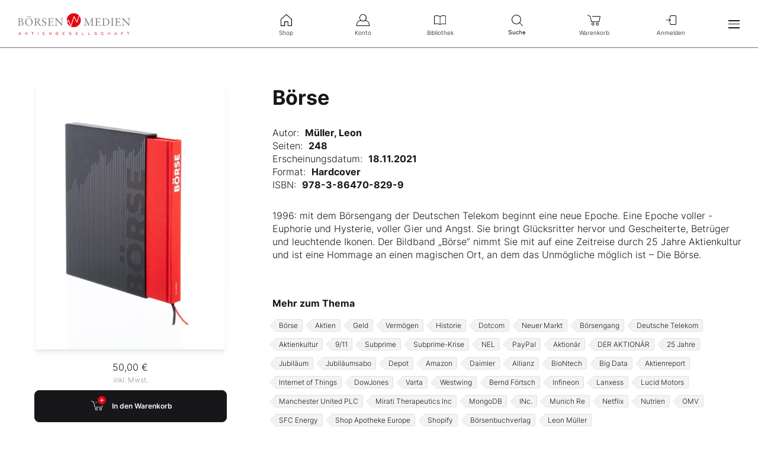

--- FILE ---
content_type: text/html; charset=utf-8
request_url: https://www.boersenmedien.de/produkt/buch/boerse-2267.html
body_size: 10496
content:
<!DOCTYPE html>
<html lang="de">
<head>
    <link rel="dns-prefetch" href="//cdn.boersenmedien.com">
    <link rel="dns-prefetch" href="//images.boersenmedien.com">
    <link rel="preconnect" href="//cdn.boersenmedien.com">
    <link rel="preconnect" href="//images.boersenmedien.com">

    <meta charset="utf-8">
    <meta name="viewport" content="width=device-width, initial-scale=1.0, maximum-scale=1">
        <title>
            B&#xF6;rse - Börsenmedien AG
        </title>
    <meta name="robots" content="index, follow, noodp">
        <meta name="keywords" content="B&#xF6;rse, Aktien, Geld, Verm&#xF6;gen, Historie, Dotcom, Neuer Markt, B&#xF6;rsengang, Deutsche Telekom, Aktienkultur, 9/11, Subprime, Subprime-Krise, NEL, PayPal, Aktion&#xE4;r, DER AKTION&#xC4;R, 25 Jahre, Jubil&#xE4;um, Jubil&#xE4;umsabo, Depot, Amazon, Daimler, Allianz, BioNtech, Big Data, Aktienreport, Internet of Things, DowJones, Varta, Westwing, Bernd F&#xF6;rtsch, Infineon, Lanxess, Lucid Motors, Manchester United PLC, Mirati Therapeutics Inc, MongoDB, INc., Munich Re, Netflix, Nutrien, OMV, SFC Energy, Shop Apotheke Europe, Shopify, B&#xF6;rsenbuchverlag, Leon M&#xFC;ller">
    
    <meta property="og:title" content="B&#xF6;rse">
    <meta property="og:description" content="“B&#xF6;rse” von Müller, Leon. Jetzt kaufen!">
    <meta property="og:image" content="https://images.boersenmedien.com/images/caa69769-f024-4306-a368-7bde1af47ca5.jpg">
    <meta property="og:type" content="website">
    <meta name="twitter:title" content="B&#xF6;rse">
    <meta name="twitter:description" content="“B&#xF6;rse” von Müller, Leon. Jetzt kaufen!">
    <meta name="twitter:image" content="https://images.boersenmedien.com/images/caa69769-f024-4306-a368-7bde1af47ca5.jpg">
    <meta name="twitter:card" content="summary_large_image">

    
    <link rel="apple-touch-icon" sizes="180x180" href="/apple-touch-icon.png">
    <link rel="icon" type="image/png" sizes="32x32" href="/favicon-32x32.png">
    <link rel="icon" type="image/png" sizes="16x16" href="/favicon-16x16.png">
    <link rel="manifest" href="/site.webmanifest">
    <link rel="mask-icon" href="/safari-pinned-tab.svg" color="#5bbad5">
    <meta name="msapplication-TileColor" content="#ffffff">
    <meta name="theme-color" content="#ffffff">
    
    
        <link rel="stylesheet" href="/css/site.min.css?v=l5xsinMaZOCVTvELDQU9KSkXJ_orNNZp7qovlhbJMxs">
    
</head>
<body>
    <header id="page-header">
        <div id="header-brand">
            <div class="navbar-brand">
                <div class="navbar-item">
                        <a href="/">
                            <img src="https://images.boersenmedien.com/images/c5d7372a-c271-40bd-aec3-d623f92fea4d.svg" alt="Börsenmedien AG">
                        </a>
                </div>
            </div>
                <a class="menu-item" role="menuitem" href="/Account/Login"><i class="icon icon-signin" aria-hidden="true"></i>Anmelden</a>
            <button class="hamburger" aria-haspopup="true" aria-expanded="false" aria-controls="header-main-nav" aria-label="Hauptmenü öffnen/schließen" type="button"><span></span><span></span><span></span></button>
        </div>   
        <nav role="menu" id="header-quick-nav" aria-label="Schnellnavigation">
            <ul>
                <li role="none">
                    <a role="menuitem" href="/"><i class="icon icon-shop" aria-hidden="true"></i>Shop</a>
                </li>
                <li role="none">
                    <a role="menuitem" href="https://konto.boersenmedien.com/" rel="noopener"><i class="icon icon-account" aria-hidden="true"></i>Konto</a>
                </li>
                <li role="none">
                    <a role="menuitem" href="https://konto.boersenmedien.com//produkte/bibliothek" rel="noopener"><i class="icon icon-library" aria-hidden="true"></i>Bibliothek</a>
                </li>
                <li role="none">
                    <button class="open-search" role="menuitem" aria-expanded="false" aria-controls="header-search" aria-label="Suche öffnen/schließen"><i class="icon icon-search" aria-hidden="true"></i>Suche</button>
                </li>
                <li role="none">
                        <a role="menuitem" href="/warenkorb"><i class="icon icon-cart-empty" aria-hidden="true"></i>
                            Warenkorb</a>
                </li>
                <li role="none" class="quick-nav-login">
                        <a class="menu-item" role="menuitem" href="/Account/Login"><i class="icon icon-signin" aria-hidden="true"></i>Anmelden</a>
                </li>
            </ul>
        </nav>
        <nav id="header-main-nav" class="navbar-menu" aria-label="Seitennavigation">
            <ul role="menu">
                <li role="none">
                    <div class="h-big"><a role="menuitem" href="/">Shop</a></div>
                </li>
                <li role="none">
                    <a class="menu-item" role="menuitem" href="/magazine"><i class="icon icon-magazine icon-grey" aria-hidden="true"></i>Magazine</a>
                </li>
                <li role="none">
                    <a class="menu-item" role="menuitem" href="/boersenbriefe"><i class="icon icon-newsletterservice icon-grey" aria-hidden="true"></i>Börsenbriefe</a>
                </li>
                <li role="none">
                    <a class="menu-item" role="menuitem" href="/aktienreports"><i class="icon icon-stockreport icon-grey" aria-hidden="true"></i>Aktien-Reports</a>
                </li>
                <li role="none">
                    <a class="menu-item" role="menuitem" href="/buecher"><i class="icon icon-book icon-grey" aria-hidden="true"></i>Bücher</a>
                </li>
                <li role="none">
                    <a class="menu-item" role="menuitem" href="/hebeltrader"><i class="icon icon-omega icon-grey" aria-hidden="true"></i>HEBELTRADER</a>
                </li>
                <li role="none">
                    <a class="menu-item" role="menuitem" href="/merchandise"><i class="icon icon-merchandise icon-grey" aria-hidden="true"></i>Merchandise</a>
                </li>
                <li role="none">
                    <a class="menu-item" role="menuitem" href="/gutscheine"><i class="icon icon-voucher icon-grey" aria-hidden="true"></i>Gutscheine</a>
                </li>
                <li role="none">
                    <hr>
                </li>
                <li role="none">
                    <div class="h-big"><a role="menuitem" href="https://konto.boersenmedien.com/">Konto</a></div>
                </li>
                <li role="none">
                    <a class="menu-item" role="menuitem" href="https://konto.boersenmedien.com//produkte/abonnements"><i class="icon icon-subscription icon-grey" aria-hidden="true"></i>Abonnements</a>
                </li>
                <li role="none">
                    <a class="menu-item" role="menuitem" href="https://konto.boersenmedien.com//produkte/bibliothek"><i class="icon icon-singlepurchase icon-grey" aria-hidden="true"></i>Einzelkäufe</a>
                </li>
                <li role="none">
                    <a class="menu-item" role="menuitem" href="https://konto.boersenmedien.com//produkte/benachrichtigungen"><i class="icon icon-notification icon-grey" aria-hidden="true"></i>Benachrichtigungen</a>
                </li>
                <li role="none">
                    <a class="menu-item" role="menuitem" href="https://konto.boersenmedien.com//konto"><i class="icon icon-accountinformation icon-grey" aria-hidden="true"></i>Kontoinformationen</a>
                </li>
                <li role="none">
                    <a class="menu-item" role="menuitem" href="https://konto.boersenmedien.com//konto/rechnungen"><i class="icon icon-invoice icon-grey" aria-hidden="true"></i>Rechnungen</a>
                </li>
                <li role="none">
                    <a class="menu-item" role="menuitem" href="https://konto.boersenmedien.com//konto/passwort"><i class="icon icon-password icon-grey" aria-hidden="true"></i>Passwort ändern</a>
                </li>
                <li role="none">
                    <hr>
                </li>
                    <li role="none">
                        <a class="menu-item" role="menuitem" href="/Account/Login"><i class="icon icon-signin icon-grey" aria-hidden="true"></i>Anmelden</a>
                    </li>
                <li role="none">
                    <hr>
                </li>
                <li role="none">
                    <div class="h-small">Kundenservice</div>
                </li>
                <li role="none">
                    <a class="menu-item" role="menuitem" href="/faq.html"><i class="icon icon-comment icon-grey" aria-hidden="true"></i>FAQ</a>
                </li>
                <li role="none">
                    <a class="menu-item" role="menuitem" href="/Support/kontakt"><i class="icon icon-contact icon-grey" aria-hidden="true"></i>Kontakt</a>
                </li>
                <li role="none">
                    <a class="menu-item" role="menuitem" href="tel:+4992219051110"><i class="icon icon-phone icon-grey" aria-hidden="true"></i>+49 9221 9051 - 110</a>
                </li>
                <li role="none">
                    <hr>
                </li>
                <li role="none">
                    <div class="h-small">Folgen Sie uns</div>
                </li>
                <li class="social-media" role="none">
                    <a role="menuitem" href="https://www.facebook.com/aktionaer" rel="noopener" target="_blank" title="Facebook"><i class="icon icon-facebook icon-grey" aria-hidden="true"></i></a>
                    <a role="menuitem" href="https://twitter.com/aktionaer" rel="noopener" target="_blank" title="Twitter"><i class="icon icon-twitter icon-grey" aria-hidden="true"></i></a>
                    <a role="menuitem" href="https://www.instagram.com/deraktionaer/" rel="noopener" target="_blank" title="Instagram"><i class="icon icon-instagram icon-grey" aria-hidden="true"></i></a>
                    <a role="menuitem" href="https://www.youtube.com/c/DERAKTION%C3%84RTV1/videos" rel="noopener" target="_blank" title="YouTube"><i class="icon icon-youtube icon-grey" aria-hidden="true"></i></a>
                    <a role="menuitem" href="https://www.tiktok.com/@deraktionaer" rel="noopener" target="_blank" title="TikTok"><i class="icon icon-tiktok icon-grey" aria-hidden="true"></i></a>
                    <a role="menuitem" href="https://www.linkedin.com/showcase/der_aktion%C3%A4r/" rel="noopener" target="_blank" title="LinkedIn"><i class="icon icon-linkedin icon-grey" aria-hidden="true"></i></a>
                </li>
            </ul>
        </nav>
        <div id="header-search">
            <form method="get" class="plain" role="search" action="/suchen/entdecken">
                <input type="search" name="q" required maxlength="120">
                <button type="submit"><i class="icon icon-search icon-grey" aria-hidden="true"></i>Suchen</button>
            </form>
            <button class="close-search" aria-label="Suche öffnen/schließen"><i class="icon icon-close icon-grey" aria-hidden="true"></i>Schnellnavigation</button>
        </div>
    </header>
        <div id="header-banner-container"></div>
    <main>
    
<section class="container single-purchase single-purchase-book">
    <div class="grid-container grid-md-1-2 row-gap-zero row-gap-md-zero row-gap-lg-zero">
        <header>
            <h1 class="text-center h-big h-big-detail">B&#xF6;rse</h1>
        </header>
        <div class="single-purchase-overview">
            <div class="image-container">
                <img src="https://images.boersenmedien.com/images/caa69769-f024-4306-a368-7bde1af47ca5.jpg?w=400&webp=true" alt="B&#xF6;rse">                           
            </div>
            <span>
                50,00 &euro;
            </span>
            <small>
                inkl. Mwst.
            </small>
            

<form method="post" action="/Checkout/toCart">
    <input type="hidden" data-val="true" data-val-required="The Id field is required." id="Id" name="Id" value="2267">
    <input type="hidden" data-val="true" data-val-required="The Quantity field is required." id="Quantity" name="Quantity" value="1">
    <input type="hidden" data-val="true" data-val-required="The WithText field is required." id="WithText" name="WithText" value="True">

    <button type="submit" class="button button-primary button-cart">
        <i class="icon icon-white icon-cart-full" aria-hidden="true"></i>
            <span>
                In den Warenkorb
            </span>
    </button>
<input name="__RequestVerificationToken" type="hidden" value="CfDJ8Dh85UkXXe5BiW3TY5ef3ab_hU9uBdIHXO_25Uu-9fVhy7VfbE09tQXqdNx9bOwGSO7PaLjYH-XV1FMum3Fade2ceTIU-M-QQdwXIm3qs_Zq2VSL2GmJuLbexI-FV4KVBfWRK-MZIs24XSZMusBUGhU" /></form>


            
<a class="button button-paypal" href="/zahlungsmethode/paypal/express/2267">
    <img src="https://images.boersenmedien.com/images/74d4a911-0acd-4505-abbe-7e50458f125b.svg" alt="Paypal" title="Paypal" /> Sofortkauf
</a>
            <p class="small-paragraph text-center"><small>Preise können je nach Land variieren. Der Rechnungsbetrag ist innerhalb von 14 Tagen ab Bestelleingang zu begleichen.</small></p>
        </div>
        <div class="single-purchase-detail">
            <div class="single-purchase-description line-height">
                <div><p>1996: mit dem ­Börsen­­gang der Deutschen Telekom ­beginnt eine neue ­Epoche. Eine Epoche voller ­Euphorie und Hysterie, ­voller Gier und Angst. Sie bringt Glücksritter ­hervor und ­Gescheiterte, ­Betrüger und leuchtende Ikonen. Der Bildband ­„Börse“ nimmt Sie mit auf eine Zeit­reise durch 25 Jahre Aktienkultur und ist eine Hommage an ­einen ­magischen Ort, an dem das Unmögliche ­möglich ist – Die Börse.</p></div>
            </div>
            <div class="list-item-attributes">
                <dl class="attribute-list">
                        <dt>Autor:</dt>
                        <dd><a href="/suchen/entdecken?q=Müller, Leon">Müller, Leon</a></dd>
                    <dt>Seiten:</dt>
                    <dd>248</dd>
                    <dt>Erscheinungsdatum:</dt>
                    <dd>18.11.2021</dd>
                    <dt>Format:</dt>
                    <dd>Hardcover</dd>
                    <dt>ISBN:</dt>
                    <dd>978-3-86470-829-9</dd>
                </dl>
            </div>
            <footer>
                <span>
                    50,00 &euro;
                </span>
                <small>inkl. Mwst.</small>
                    

<form method="post" action="/Checkout/toCart">
    <input type="hidden" data-val="true" data-val-required="The Id field is required." id="Id" name="Id" value="2267">
    <input type="hidden" data-val="true" data-val-required="The Quantity field is required." id="Quantity" name="Quantity" value="1">
    <input type="hidden" data-val="true" data-val-required="The WithText field is required." id="WithText" name="WithText" value="True">

    <button type="submit" class="button button-primary button-cart">
        <i class="icon icon-white icon-cart-full" aria-hidden="true"></i>
            <span>
                In den Warenkorb
            </span>
    </button>
<input name="__RequestVerificationToken" type="hidden" value="CfDJ8Dh85UkXXe5BiW3TY5ef3ab_hU9uBdIHXO_25Uu-9fVhy7VfbE09tQXqdNx9bOwGSO7PaLjYH-XV1FMum3Fade2ceTIU-M-QQdwXIm3qs_Zq2VSL2GmJuLbexI-FV4KVBfWRK-MZIs24XSZMusBUGhU" /></form>


                    
<a class="button button-paypal" href="/zahlungsmethode/paypal/express/2267">
    <img src="https://images.boersenmedien.com/images/74d4a911-0acd-4505-abbe-7e50458f125b.svg" alt="Paypal" title="Paypal" /> Sofortkauf
</a>
                <small>Preise können je nach Land variieren. Der Rechnungsbetrag ist innerhalb von 14 Tagen ab Bestelleingang zu begleichen.</small>
            </footer>

            <div class="product-subjects">
                <h3>Mehr zum Thema</h3>
                <ul class="tag-list">
                        <li><a class="tag" href="/suchen/entdecken?q=B%C3%B6rse">B&#xF6;rse</a></li>
                        <li><a class="tag" href="/suchen/entdecken?q=Aktien">Aktien</a></li>
                        <li><a class="tag" href="/suchen/entdecken?q=Geld">Geld</a></li>
                        <li><a class="tag" href="/suchen/entdecken?q=Verm%C3%B6gen">Verm&#xF6;gen</a></li>
                        <li><a class="tag" href="/suchen/entdecken?q=Historie">Historie</a></li>
                        <li><a class="tag" href="/suchen/entdecken?q=Dotcom">Dotcom</a></li>
                        <li><a class="tag" href="/suchen/entdecken?q=Neuer%20Markt">Neuer Markt</a></li>
                        <li><a class="tag" href="/suchen/entdecken?q=B%C3%B6rsengang">B&#xF6;rsengang</a></li>
                        <li><a class="tag" href="/suchen/entdecken?q=Deutsche%20Telekom">Deutsche Telekom</a></li>
                        <li><a class="tag" href="/suchen/entdecken?q=Aktienkultur">Aktienkultur</a></li>
                        <li><a class="tag" href="/suchen/entdecken?q=9%2F11">9/11</a></li>
                        <li><a class="tag" href="/suchen/entdecken?q=Subprime">Subprime</a></li>
                        <li><a class="tag" href="/suchen/entdecken?q=Subprime-Krise">Subprime-Krise</a></li>
                        <li><a class="tag" href="/suchen/entdecken?q=NEL">NEL</a></li>
                        <li><a class="tag" href="/suchen/entdecken?q=PayPal">PayPal</a></li>
                        <li><a class="tag" href="/suchen/entdecken?q=Aktion%C3%A4r">Aktion&#xE4;r</a></li>
                        <li><a class="tag" href="/suchen/entdecken?q=DER%20AKTION%C3%84R">DER AKTION&#xC4;R</a></li>
                        <li><a class="tag" href="/suchen/entdecken?q=25%20Jahre">25 Jahre</a></li>
                        <li><a class="tag" href="/suchen/entdecken?q=Jubil%C3%A4um">Jubil&#xE4;um</a></li>
                        <li><a class="tag" href="/suchen/entdecken?q=Jubil%C3%A4umsabo">Jubil&#xE4;umsabo</a></li>
                        <li><a class="tag" href="/suchen/entdecken?q=Depot">Depot</a></li>
                        <li><a class="tag" href="/suchen/entdecken?q=Amazon">Amazon</a></li>
                        <li><a class="tag" href="/suchen/entdecken?q=Daimler">Daimler</a></li>
                        <li><a class="tag" href="/suchen/entdecken?q=Allianz">Allianz</a></li>
                        <li><a class="tag" href="/suchen/entdecken?q=BioNtech">BioNtech</a></li>
                        <li><a class="tag" href="/suchen/entdecken?q=Big%20Data">Big Data</a></li>
                        <li><a class="tag" href="/suchen/entdecken?q=Aktienreport">Aktienreport</a></li>
                        <li><a class="tag" href="/suchen/entdecken?q=Internet%20of%20Things">Internet of Things</a></li>
                        <li><a class="tag" href="/suchen/entdecken?q=DowJones">DowJones</a></li>
                        <li><a class="tag" href="/suchen/entdecken?q=Varta">Varta</a></li>
                        <li><a class="tag" href="/suchen/entdecken?q=Westwing">Westwing</a></li>
                        <li><a class="tag" href="/suchen/entdecken?q=Bernd%20F%C3%B6rtsch">Bernd F&#xF6;rtsch</a></li>
                        <li><a class="tag" href="/suchen/entdecken?q=Infineon">Infineon</a></li>
                        <li><a class="tag" href="/suchen/entdecken?q=Lanxess">Lanxess</a></li>
                        <li><a class="tag" href="/suchen/entdecken?q=Lucid%20Motors">Lucid Motors</a></li>
                        <li><a class="tag" href="/suchen/entdecken?q=Manchester%20United%20PLC">Manchester United PLC</a></li>
                        <li><a class="tag" href="/suchen/entdecken?q=Mirati%20Therapeutics%20Inc">Mirati Therapeutics Inc</a></li>
                        <li><a class="tag" href="/suchen/entdecken?q=MongoDB">MongoDB</a></li>
                        <li><a class="tag" href="/suchen/entdecken?q=INc.">INc.</a></li>
                        <li><a class="tag" href="/suchen/entdecken?q=Munich%20Re">Munich Re</a></li>
                        <li><a class="tag" href="/suchen/entdecken?q=Netflix">Netflix</a></li>
                        <li><a class="tag" href="/suchen/entdecken?q=Nutrien">Nutrien</a></li>
                        <li><a class="tag" href="/suchen/entdecken?q=OMV">OMV</a></li>
                        <li><a class="tag" href="/suchen/entdecken?q=SFC%20Energy">SFC Energy</a></li>
                        <li><a class="tag" href="/suchen/entdecken?q=Shop%20Apotheke%20Europe">Shop Apotheke Europe</a></li>
                        <li><a class="tag" href="/suchen/entdecken?q=Shopify">Shopify</a></li>
                        <li><a class="tag" href="/suchen/entdecken?q=B%C3%B6rsenbuchverlag">B&#xF6;rsenbuchverlag</a></li>
                        <li><a class="tag" href="/suchen/entdecken?q=Leon%20M%C3%BCller">Leon M&#xFC;ller</a></li>
                </ul>
            </div>
        </div>
    </div>
</section>
<div class="hidden user-view" data-view="2267"></div>

    <section class="container">
        <div>
            <h2 class="h-inline">
                Weitere Bücher zum Thema
            </h2>
            <a class="button-tertiary" href="/buecher">Alle Bücher ansehen</a>
        </div>
        <div class="splide splide-similar-products">
            <div class="splide__track">
                <ul class="splide__list">
                        
<li class="splide__slide">
    <a href="/produkt/buch/alles-ueber-elliott-wellen-4394.html">
        <img src="https://images.boersenmedien.com/images/9f618838-8d32-493d-8c7b-24403b3b8ab4.jpg?w=400&webp=true" alt="Alles &#xFC;ber Elliott-Wellen" title="Alles &#xFC;ber Elliott-Wellen">
    </a>
    <h3><a href="/produkt/buch/alles-ueber-elliott-wellen-4394.html">Alles &#xFC;ber Elliott-Wellen</a></h3>
    <small>
        <span>39,90 &euro;</span>
    </small>
</li>

                        
<li class="splide__slide">
    <a href="/produkt/buch/clevere-fuballtricks-fuer-teens-4395.html">
        <img src="https://images.boersenmedien.com/images/fd3de1b0-5b39-4240-a281-69a9b3309335.jpg?w=400&webp=true" alt="Clevere Fu&#xDF;balltricks f&#xFC;r Teens" title="Clevere Fu&#xDF;balltricks f&#xFC;r Teens">
    </a>
    <h3><a href="/produkt/buch/clevere-fuballtricks-fuer-teens-4395.html">Clevere Fu&#xDF;balltricks f&#xFC;r Teens</a></h3>
    <small>
        <span>19,90 &euro;</span>
    </small>
</li>

                        
<li class="splide__slide">
    <a href="/produkt/buch/ein-kleines-vermoegen-fuer-alle-4396.html">
        <img src="https://images.boersenmedien.com/images/474fc1ef-9377-4b93-b6fc-0a4c282205b9.jpg?w=400&webp=true" alt="Ein kleines Verm&#xF6;gen f&#xFC;r alle" title="Ein kleines Verm&#xF6;gen f&#xFC;r alle">
    </a>
    <h3><a href="/produkt/buch/ein-kleines-vermoegen-fuer-alle-4396.html">Ein kleines Verm&#xF6;gen f&#xFC;r alle</a></h3>
    <small>
        <span>29,90 &euro;</span>
    </small>
</li>

                        
<li class="splide__slide">
    <a href="/produkt/buch/evolution-of-a-trader-fundamentalanalyse-positionstrading-4397.html">
        <img src="https://images.boersenmedien.com/images/99c931be-6818-46a5-bec1-1f1e47a62876.jpg?w=400&webp=true" alt="Evolution of a Trader &#x2013; Fundamentalanalyse &amp; Positionstrading" title="Evolution of a Trader &#x2013; Fundamentalanalyse &amp; Positionstrading">
    </a>
    <h3><a href="/produkt/buch/evolution-of-a-trader-fundamentalanalyse-positionstrading-4397.html">Evolution of a Trader &#x2013; Fundamentalanalyse &amp; Positionstrading</a></h3>
    <small>
        <span>49,90 &euro;</span>
    </small>
</li>

                        
<li class="splide__slide">
    <a href="/produkt/buch/evolution-of-a-trader-trading-basics-4398.html">
        <img src="https://images.boersenmedien.com/images/0e1da53e-80a7-48f8-ab4b-d5b222ba5a55.jpg?w=400&webp=true" alt="Evolution of a Trader &#x2013; Trading Basics" title="Evolution of a Trader &#x2013; Trading Basics">
    </a>
    <h3><a href="/produkt/buch/evolution-of-a-trader-trading-basics-4398.html">Evolution of a Trader &#x2013; Trading Basics</a></h3>
    <small>
        <span>39,90 &euro;</span>
    </small>
</li>

                        
<li class="splide__slide">
    <a href="/produkt/buch/homo-syntheticus-4399.html">
        <img src="https://images.boersenmedien.com/images/61031447-cb53-40f0-8b6d-c45cfed727ff.jpg?w=400&webp=true" alt="Homo Syntheticus" title="Homo Syntheticus">
    </a>
    <h3><a href="/produkt/buch/homo-syntheticus-4399.html">Homo Syntheticus</a></h3>
    <small>
        <span>24,90 &euro;</span>
    </small>
</li>

                        
<li class="splide__slide">
    <a href="/produkt/buch/rule-breaker-investing-4401.html">
        <img src="https://images.boersenmedien.com/images/93ec8fb6-9f9d-45ba-99bd-d7998a2d4b88.jpg?w=400&webp=true" alt="Rule Breaker Investing" title="Rule Breaker Investing">
    </a>
    <h3><a href="/produkt/buch/rule-breaker-investing-4401.html">Rule Breaker Investing</a></h3>
    <small>
        <span>29,90 &euro;</span>
    </small>
</li>

                        
<li class="splide__slide">
    <a href="/produkt/buch/the-world-for-sale-4402.html">
        <img src="https://images.boersenmedien.com/images/c9fca469-5ea6-4b4f-b2d6-0bdb9144c27c.jpg?w=400&webp=true" alt="The World for Sale" title="The World for Sale">
    </a>
    <h3><a href="/produkt/buch/the-world-for-sale-4402.html">The World for Sale</a></h3>
    <small>
        <span>16,90 &euro;</span>
    </small>
</li>

                        
<li class="splide__slide">
    <a href="/produkt/buch/whisky-fluessiges-gold-4403.html">
        <img src="https://images.boersenmedien.com/images/d633fef0-ad38-4e56-99fe-540c09444885.jpg?w=400&webp=true" alt="Whisky &#x2013; Fl&#xFC;ssiges Gold" title="Whisky &#x2013; Fl&#xFC;ssiges Gold">
    </a>
    <h3><a href="/produkt/buch/whisky-fluessiges-gold-4403.html">Whisky &#x2013; Fl&#xFC;ssiges Gold</a></h3>
    <small>
        <span>29,90 &euro;</span>
    </small>
</li>

                        
<li class="splide__slide">
    <a href="/produkt/buch/geld-machen-in-jedem-marktumfeld-4404.html">
        <img src="https://images.boersenmedien.com/images/4607081c-41bf-43bc-aea3-3333ff3e2417.jpg?w=400&webp=true" alt="Geld machen in jedem Marktumfeld" title="Geld machen in jedem Marktumfeld">
    </a>
    <h3><a href="/produkt/buch/geld-machen-in-jedem-marktumfeld-4404.html">Geld machen in jedem Marktumfeld</a></h3>
    <small>
        <span>29,90 &euro;</span>
    </small>
</li>

                        
<li class="splide__slide">
    <a href="/produkt/buch/das-zaehlt-fuer-erfolg-an-der-boerse-4405.html">
        <img src="https://images.boersenmedien.com/images/21fa46a6-fa4c-4113-9f36-fdf6a61e4d79.jpg?w=400&webp=true" alt="Das z&#xE4;hlt f&#xFC;r Erfolg an der B&#xF6;rse" title="Das z&#xE4;hlt f&#xFC;r Erfolg an der B&#xF6;rse">
    </a>
    <h3><a href="/produkt/buch/das-zaehlt-fuer-erfolg-an-der-boerse-4405.html">Das z&#xE4;hlt f&#xFC;r Erfolg an der B&#xF6;rse</a></h3>
    <small>
        <span>29,90 &euro;</span>
    </small>
</li>

                        
<li class="splide__slide">
    <a href="/produkt/buch/hummel-kalender-2026-4287.html">
        <img src="https://images.boersenmedien.com/images/fa54dc04-e1db-4140-80b0-aa77745a8dd6.jpg?w=400&webp=true" alt="Hummel Kalender 2026" title="Hummel Kalender 2026">
    </a>
    <h3><a href="/produkt/buch/hummel-kalender-2026-4287.html">Hummel Kalender 2026</a></h3>
    <small>
        <span>16,99 &euro;</span>
    </small>
</li>

                        
<li class="splide__slide">
    <a href="/produkt/buch/inside-wiesn-4226.html">
        <img src="https://images.boersenmedien.com/images/fe718d1b-4554-486e-8463-6a3231440399.jpg?w=400&webp=true" alt="Inside Wiesn" title="Inside Wiesn">
    </a>
    <h3><a href="/produkt/buch/inside-wiesn-4226.html">Inside Wiesn</a></h3>
    <small>
        <span>21,90 &euro;</span>
    </small>
</li>

                        
<li class="splide__slide">
    <a href="/produkt/buch/alles-was-sie-ueber-stock-picking-wissen-muessen-4083.html">
        <img src="https://images.boersenmedien.com/images/c591e47c-ebf3-46f1-80b1-f1be46487578.jpg?w=400&webp=true" alt="Alles, was Sie &#xFC;ber Stock-Picking wissen m&#xFC;ssen" title="Alles, was Sie &#xFC;ber Stock-Picking wissen m&#xFC;ssen">
    </a>
    <h3><a href="/produkt/buch/alles-was-sie-ueber-stock-picking-wissen-muessen-4083.html">Alles, was Sie &#xFC;ber Stock-Picking wissen m&#xFC;ssen</a></h3>
    <small>
        <span>12,90 &euro;</span>
    </small>
</li>

                        
<li class="splide__slide">
    <a href="/produkt/buch/die-templeton-methode-4084.html">
        <img src="https://images.boersenmedien.com/images/08dc9f9e-7f17-4e57-ab3f-1e24d51125e3.jpg?w=400&webp=true" alt="Die Templeton-Methode" title="Die Templeton-Methode">
    </a>
    <h3><a href="/produkt/buch/die-templeton-methode-4084.html">Die Templeton-Methode</a></h3>
    <small>
        <span>12,90 &euro;</span>
    </small>
</li>

                        
<li class="splide__slide">
    <a href="/produkt/buch/das-kleine-buch-der-boersenmythen-4037.html">
        <img src="https://images.boersenmedien.com/images/9480e6cc-017e-42c3-b9f0-7526258f9eee.jpg?w=400&webp=true" alt="Das kleine Buch der B&#xF6;rsenmythen" title="Das kleine Buch der B&#xF6;rsenmythen">
    </a>
    <h3><a href="/produkt/buch/das-kleine-buch-der-boersenmythen-4037.html">Das kleine Buch der B&#xF6;rsenmythen</a></h3>
    <small>
        <span>24,90 &euro;</span>
    </small>
</li>

                        
<li class="splide__slide">
    <a href="/produkt/buch/die-100-bagger-formel-4039.html">
        <img src="https://images.boersenmedien.com/images/20d8c8cc-523f-43d5-868d-a24aabfc2a0e.jpg?w=400&webp=true" alt="Die 100-Bagger-Formel" title="Die 100-Bagger-Formel">
    </a>
    <h3><a href="/produkt/buch/die-100-bagger-formel-4039.html">Die 100-Bagger-Formel</a></h3>
    <small>
        <span>34,90 &euro;</span>
    </small>
</li>

                        
<li class="splide__slide">
    <a href="/produkt/buch/erfolgreich-strategisch-anlegen-mit-etfs-4042.html">
        <img src="https://images.boersenmedien.com/images/9476c587-eded-4c60-9645-6c289c7b2f8e.jpg?w=400&webp=true" alt="Erfolgreich strategisch anlegen mit ETFs" title="Erfolgreich strategisch anlegen mit ETFs">
    </a>
    <h3><a href="/produkt/buch/erfolgreich-strategisch-anlegen-mit-etfs-4042.html">Erfolgreich strategisch anlegen mit ETFs</a></h3>
    <small>
        <span>24,90 &euro;</span>
    </small>
</li>

                </ul>
            </div>
        </div>
    </section>



    </main>

    <footer id="page-footer">
        <div class="container">
            <div id="footer-service">
                <a id="footer-logo" href="/">
                    <img src="https://images.boersenmedien.com/images/7a4ecc91-2c70-49ee-9efd-3d6ba347aa70.svg" alt="Börsenmedien AG">
                </a>
                <div>
                    Bei Fragen nutzen Sie bitte unsere FAQ oder wenden Sie sich an unser Team vom Kundenservice:
                    <ul>
                        <li><i class="icon icon-red icon-question" aria-hidden="true"></i> <a class="underlined" href="/faq.html">FAQ</a></li>
                        <li><i class="icon icon-red icon-contact" aria-hidden="true"></i> <a class="underlined" href="/Support/kontakt"> Kontaktformular</a></li>
                        <li><i class="icon icon-red icon-phone" aria-hidden="true"></i> <a class="underlined" href="tel:+4992219051110">+49 9221 9051 - 110</a></li>
                    </ul>
                </div>
            </div>
            <div id="footer-socialmedia">
                <div class="hide-mobile show-desktop">      
                    <span>Folgen Sie uns auf Social Media:</span>
                    <a class="socialmedia-link" href="https://www.facebook.com/aktionaer" rel="noopener" target="_blank" title="Facebook"><i class="icon icon-white icon-facebook" aria-hidden="true"></i></a>
                    <a class="socialmedia-link" href="https://twitter.com/aktionaer" rel="noopener" target="_blank" title="Twitter"><i class="icon icon-white icon-twitter" aria-hidden="true"></i></a>
                    <a class="socialmedia-link" href="https://www.instagram.com/deraktionaer/" rel="noopener" target="_blank" title="Instagram"><i class="icon icon-white icon-instagram" aria-hidden="true"></i></a>
                    <a class="socialmedia-link" href="https://www.youtube.com/c/DERAKTION%C3%84RTV1/videos" rel="noopener" target="_blank" title="YouTube"><i class="icon icon-white icon-youtube" aria-hidden="true"></i></a>
                    <a class="socialmedia-link" href="https://www.tiktok.com/@deraktionaer" rel="noopener" target="_blank" title="TikTok"><i class="icon icon-white icon-tiktok" aria-hidden="true"></i></a>
                    <a class="socialmedia-link" href="https://www.linkedin.com/showcase/der_aktion%C3%A4r/" rel="noopener" target="_blank" title="LinkedIn"><i class="icon icon-white icon-linkedin" aria-hidden="true"></i></a>
                </div>
                <div>Erfahren Sie mehr über unser Unternehmen: <a class="corporate-link attention" href="https://www.boersenmedien.com" target="_blank" rel="noopener nofollow"><strong>www.boersenmedien.com</strong></a></div>
            </div>
            <div id="footer-nav" class="hide-mobile show-desktop">
                <div class="row grid-container">
                    <div class="text-right"><strong class="subhead">Shop</strong></div>
                    <div>
                        <ul class="grid-container grid-lg-vertical-4">
                            <li><a href="/magazine">Magazine</a></li>
                            <li><a href="/boersenbriefe">Börsenbriefe</a></li>
                            <li><a href="/aktienreports">Aktien-Reports</a></li>
                            <li><a href="/buecher">Bücher</a></li>
                            <li><a href="/hebeltrader">HEBELTRADER</a></li>
                            <li><a href="/merchandise">Merchandise</a></li>
                            <li><a href="/gutscheine">Gutscheine</a></li>
                        </ul>
                    </div>
                    <div class="text-right"><strong class="subhead">Konto</strong></div>
                    <div>
                        <ul class="grid-container grid-lg-vertical-3">
                            <li><a href="https://konto.boersenmedien.com//produkte/abonnements">Abonnements</a></li>
                            <li><a href="https://konto.boersenmedien.com//produkte/bibliothek?page=1">Einzelkäufe</a></li>
                            <li><a href="https://konto.boersenmedien.com//produkte/benachrichtigungen">Benachrichtigungen</a></li>
                            <li><a href="https://konto.boersenmedien.com//konto">Kontoinformationen</a></li>
                            <li><a href="https://konto.boersenmedien.com//konto/rechnungen">Rechnungen</a></li>
                            <li><a href="https://konto.boersenmedien.com//konto/passwort">Passwort ändern</a></li>
                        </ul>
                    </div>
                </div>
            </div>
            <div id="footer-brands" class="hide-mobile show-desktop">
                <ul class="logo-list">
                    <li><a href="https://www.deraktionaer.de" target="_blank" rel="noopener" class="logo logo-white logo-deraktionaer" title="DER AKTIONÄR"></a></li>
                    <li><a href="https://www.boerse-online.de" target="_blank" rel="noopener" class="logo logo-white logo-boerseonline" title="Börse Online"></a></li>
                    <li><a href="https://www.eurams.de" target="_blank" rel="noopener" class="logo logo-white logo-euroamsonntag" title="€uro am Sonntag"></a></li>
                    <li><a href="https://www.boersenmedien.de/magazine/euro/einzelausgaben" rel="noopener" class="logo logo-white logo-euro" title="€uro"></a></li>
                    <li><a href="https://www.finanztreff.de" target="_blank" rel="noopener" class="logo logo-white logo-finanztreff" title="finanztreff.de"></a></li>
                    <li><a href="https://www.boersenmedien.de/buecher" class="logo logo-white logo-plassenbuchverlage" title="Plassen Buchverlage"></a></li>
                </ul>
            </div>
            <div id="footer-copy">
                <div>
                    &copy; Copyright &middot; Börsenmedien AG &middot; Kulmbach &middot; Alle Rechte vorbehalten.
                </div>
                <div>
                    <ul>
                        <li><a href="/impressum.html">Impressum</a></li>
                        <li><a href="/datenschutz.html">Datenschutz</a></li>
                        <li><a href="/agb.html">AGB</a></li>
                        <li><a href="/barrierefreiheitserklaerung.html">Barrierefreiheit</a></li>
                            <li><a href="#" onclick="window._sp_.gdpr.loadPrivacyManagerModal(819813, 'vendors');">Datenschutzeinstellungen</a></li>    
                    </ul>
                </div>
            </div>
        </div>
    </footer>

    <div class="hidden user-cart" data-cart="W10="></div>
    <div class="loading-container">
    <div class="loading-info">
        <span></span>
        <span></span>
        <span></span>
    </div>
</div>
        <script>function _typeof(t){return(_typeof="function"==typeof Symbol&&"symbol"==typeof Symbol.iterator?function(t){return typeof t}:function(t){return t&&"function"==typeof Symbol&&t.constructor===Symbol&&t!==Symbol.prototype?"symbol":typeof t})(t)}!function(){for(var t,e,o=[],n=window,r=n;r;){try{if(r.frames.__tcfapiLocator){t=r;break}}catch(t){}if(r===n.top)break;r=n.parent}t||(function t(){var e=n.document,o=!!n.frames.__tcfapiLocator;if(!o)if(e.body){var r=e.createElement("iframe");r.style.cssText="display:none",r.name="__tcfapiLocator",e.body.appendChild(r)}else setTimeout(t,5);return!o}(),n.__tcfapi=function(){for(var t=arguments.length,n=new Array(t),r=0;r<t;r++)n[r]=arguments[r];if(!n.length)return o;"setGdprApplies"===n[0]?n.length>3&&2===parseInt(n[1],10)&&"boolean"==typeof n[3]&&(e=n[3],"function"==typeof n[2]&&n[2]("set",!0)):"ping"===n[0]?"function"==typeof n[2]&&n[2]({gdprApplies:e,cmpLoaded:!1,cmpStatus:"stub"}):o.push(n)},n.addEventListener("message",(function(t){var e="string"==typeof t.data,o={};if(e)try{o=JSON.parse(t.data)}catch(t){}else o=t.data;var n="object"===_typeof(o)?o.__tcfapiCall:null;n&&window.__tcfapi(n.command,n.version,(function(o,r){var a={__tcfapiReturn:{returnValue:o,success:r,callId:n.callId}};t&&t.source&&t.source.postMessage&&t.source.postMessage(e?JSON.stringify(a):a,"*")}),n.parameter)}),!1))}();</script>
        <script>
        window._sp_queue = [];
        window._sp_ = {
            config: {
                accountId: 1899,
                baseEndpoint: 'https://cdn.privacy-mgmt.com',
                propertyHref: 'https://www.boersenmedien.de',
                campaignEnv: 'prod',
                gdpr: { },
                targetingParams: {
                    member: 'false'
                }
            }
        }
        </script>
    
    
        <script src="/js/site.min.js?v=uFxPbzzVPSdE_bY-L6bXNR8mKljP8xm8hxGVweY-viI"></script>
    
        <script src='https://cdn.privacy-mgmt.com/unified/wrapperMessagingWithoutDetection.js' async></script>        
    
    <script>
    document.addEventListener('DOMContentLoaded', function () {
        var splide = new Splide('.splide', {
            type: 'slide',
            perPage: 6,
            arrows: false,
            padding: '0px',
            breakpoints: {
                480: {
                    perPage: 2
                },
                568: {
                    perPage: 3
                },
                768: {
                    perPage: 4
                },
                1024: {
                    perPage: 4
                },
                1480: {
                    padding: '50px',
                }
            }
        });
        splide.mount();
    });
</script>
    <script>
        sendGtmData({"event":"view_item","ecommerce":{"currency":"EUR","value":50.00,"items":[{"item_id":"968","item_name":"B\u00F6rse","price":50.00,"quantity":1,"item_variant":""}]}});
    </script>


        <script async src="https://securepubads.g.doubleclick.net/tag/js/gpt.js" crossorigin="anonymous"></script>
        <script>
            window.googletag = window.googletag || {cmd: []};
            googletag.cmd.push(function() {
              const slot = googletag.defineSlot('/17735348/boersenmedien_shop_headerbanner', ['fluid'], 'header-banner-container').addService(googletag.pubads());
              googletag.pubads().enableSingleRequest();
              googletag.pubads().collapseEmptyDivs();
              googletag.enableServices();
              slot.setTargeting("Shop-Category",["shop"])              
            });
            googletag.cmd.push(function() {googletag.display('header-banner-container')});
        </script>

        <script type="text/javascript">
            site.loginUrl = 'aHR0cHM6Ly9sb2dpbi5ib2Vyc2VubWVkaWVuLmRlLw==';
            site.apiKey = 'ZDk0MDY2ZTgtMTYyMS00ZDA2LThiM2ItMjZlODdhMTU4NGUy';
            site.checkSignInStatus = true;
        </script>
</body>
</html>


--- FILE ---
content_type: application/javascript
request_url: https://login.boersenmedien.de/remote/status?apiKey=d94066e8-1621-4d06-8b3b-26e87a1584e2&callback=jsonp_callback_1768542699424
body_size: 319
content:
jsonp_callback_1768542699424({"signin":false,"v":"urrKV3qela5b2AF4EST6waDMDk2l+C27m0/WPYX/Z+yKGXDLKzuFsLJ6a3D8B4juUo18OHmXqdU/HZSC9vNLhBbN2BRs1k6AMqBjKopdM9du/21XqwYHK6BQ0F7iZFcEDvJItdm/3GDUqttbhq1wDzQRgrzgztCFe6zUWOihzdk6pZV3grmi7ibiL5hz0rbx7bphQLwAozw5SRXGQwNXLd7crzrNJ1wnEgqfyTrPaS9yY7qG4EXe7y1Ff6qrv2iDmZfDqT7sweqJ9F5DvralzZ7ZvcFNvyNsnhKntO0YPC1YOPG/YF53P2DXlVFWdzxxSD6kpzJjs9Rbm/NzdkeLnA=="});

--- FILE ---
content_type: image/svg+xml
request_url: https://images.boersenmedien.com/images/fea0423d-c55c-47e5-b096-f533b92a8fd8.svg
body_size: 296
content:
<?xml version="1.0" encoding="utf-8"?>
<svg version="1.1" xmlns="http://www.w3.org/2000/svg" xmlns:xlink="http://www.w3.org/1999/xlink" x="0px" y="0px"
	 viewBox="0 0 21.4 16.9" xml:space="preserve">
<path fill="#000000"  d="M21.3,0.9c-2.1-1.2-7.5-1.4-10.5,0.7c-3-2.1-8.3-1.9-10.5-0.7C0.1,1,0,1.2,0,1.3v14.3c0,0.2,0.1,0.3,0.2,0.4
	s0.3,0.1,0.5,0c2-1.1,7.1-1.2,9.7,0.8l0,0c0.1,0.1,0.2,0.1,0.3,0.1s0.2,0,0.3-0.1l0,0c2.5-2,7.7-1.9,9.7-0.8c0.2,0.1,0.3,0.1,0.5,0
	s0.2-0.3,0.2-0.4V1.4C21.5,1.2,21.4,1,21.3,0.9z M1.1,14.9V1.7c2.1-1,6.7-1,9.2,0.8v13.1c-1.6-0.9-3.6-1.3-5.5-1.3
	C3.4,14.3,2.1,14.5,1.1,14.9z M20.5,14.9c-2.3-0.8-6.5-0.8-9.2,0.7V2.5c2.5-1.8,7.1-1.8,9.2-0.8V14.9z"/>
</svg>


--- FILE ---
content_type: image/svg+xml
request_url: https://images.boersenmedien.com/images/89745af9-20d7-4f9c-aaec-f748bd13af65.svg
body_size: 2627
content:
<?xml version="1.0" encoding="utf-8"?>
<svg version="1.1" xmlns="http://www.w3.org/2000/svg" xmlns:xlink="http://www.w3.org/1999/xlink" x="0px" y="0px"
	 viewBox="0 0 129.12 60.106" xml:space="preserve">
<g transform="translate(0 0)">
	<path fill="#000000" d="M34.289,60.103c2.689,0.026,5.134-1.04,6.914-2.786s2.893-4.169,2.919-6.858
		c0-0.049,0.001-0.098,0-0.148c0-0.049-0.001-0.098-0.002-0.148v-0.028v-0.028c-0.008-2.707-1.112-5.155-2.891-6.924
		s-4.233-2.859-6.94-2.852c-2.707,0.008-5.155,1.112-6.924,2.891c-1.769,1.779-2.859,4.233-2.852,6.94v0.028v0.028
		c-0.066,2.663,0.953,5.101,2.655,6.889c1.702,1.788,4.086,2.928,6.749,2.994c0.062,0.002,0.124,0.002,0.186,0.003
		c0.062,0,0.124,0,0.186-0.001 M34.344,58.103c-2.111-0.014-4.016-0.882-5.39-2.275c-1.374-1.392-2.217-3.309-2.202-5.42
		c0-0.041,0.001-0.082,0.002-0.122s0.002-0.082,0.004-0.122v-0.028v-0.028c-0.093-2.081,0.666-4.003,1.969-5.427
		c1.303-1.425,3.149-2.353,5.23-2.446c0.054-0.002,0.108-0.004,0.162-0.006c0.054-0.001,0.108-0.002,0.162-0.002
		c2.11,0.016,4.014,0.886,5.387,2.279c1.372,1.393,2.213,3.31,2.198,5.42c0,0.039-0.001,0.079-0.002,0.118
		c-0.001,0.039-0.002,0.079-0.004,0.118v0.028v0.028c0.091,2.083-0.671,4.006-1.977,5.431c-1.306,1.425-3.155,2.352-5.238,2.443
		c-0.052,0.002-0.103,0.004-0.155,0.005C34.439,58.1,34.387,58.1,34.335,58.1l0.005,0.002L34.344,58.103z M48.111,59.778h1.057
		h1.057v-7.883v-7.883l6.206,7.881l6.206,7.881h0.865h0.865v-9.611v-9.611h-1.057h-1.057v7.703v7.703l-6.055-7.703l-6.055-7.703
		h-1.016h-1.016v9.61v9.61l0,0.002L48.111,59.778z M69.576,59.778h6.494h6.494v-1.001v-1.001h-5.41h-5.41v-8.612v-8.612h-1.085
		h-1.085v9.61v9.61l0.001,0.002L69.576,59.778z M85.954,59.778h1.085h1.085v-9.613v-9.613H87.04h-1.085v9.61v9.61v0.002V59.778z
		 M93.365,59.778h1.057h1.057v-7.883v-7.883l6.205,7.881l6.205,7.881h0.865h0.865v-9.61v-9.61h-1.058h-1.058v7.703v7.703
		l-6.055-7.703l-6.055-7.703h-1.016h-1.016v9.61v9.61l0.002,0.002L93.365,59.778z M114.831,59.778h7.141h7.141v-0.991v-0.991h-6.056
		H117v-3.364v-3.364h5.369h5.369v-0.988v-0.988h-5.369H117v-3.281V42.53h5.99h5.99v-0.988v-0.988h-7.072h-7.072v9.61v9.61
		l-0.002,0.002L114.831,59.778z"/>
	<path fill="#000000" d="M0,37.838h6.312h6.312c3.579,0,6.388-0.802,8.303-2.256c1.915-1.453,2.935-3.557,2.935-6.159
		v-0.086V29.25c0-1.995-0.575-3.492-1.557-4.641s-2.37-1.952-3.996-2.559c1.381-0.526,2.523-1.457,3.313-2.626
		c0.789-1.169,1.226-2.576,1.198-4.054v-0.087v-0.087c0.036-0.942-0.127-1.87-0.468-2.728c-0.341-0.858-0.86-1.645-1.533-2.305
		c-0.889-0.911-2.039-1.583-3.422-2.028c-1.383-0.445-2.999-0.662-4.821-0.662H6.288H0v15.182V37.838 M15.096,16.842
		c0,0.933-0.346,1.638-0.991,2.11s-1.588,0.71-2.782,0.71H9.457H7.591v-2.841V13.98h1.931h1.931c1.171,0,2.082,0.249,2.7,0.726
		s0.944,1.182,0.944,2.092c0,0,0,0.011,0,0.022S15.096,16.842,15.096,16.842z M16.051,28.337v0.022v0.022
		c0,0.932-0.358,1.67-1.019,2.174c-0.661,0.504-1.627,0.776-2.842,0.776H9.89H7.591v-2.971v-2.971h2.278h2.278
		c1.28,0,2.256,0.293,2.912,0.808S16.051,27.448,16.051,28.337z M40.632,5.596h3.233h3.233V2.798V0h-3.233h-3.233v2.798V5.596z
		 M32,5.596h3.233h3.233V2.798V0h-3.233H32v2.798V5.596z M39.543,38.403c4.08,0,7.604-1.594,10.108-4.322
		c2.504-2.728,3.989-6.589,3.989-11.122v-0.325v-0.325c0-4.555-1.463-8.404-3.951-11.114s-6.002-4.281-10.103-4.281
		c-4.08,0-7.604,1.594-10.109,4.321s-3.99,6.587-3.99,11.12v0.326v0.326c0,4.555,1.463,8.404,3.951,11.114
		c2.488,2.71,6.002,4.281,10.105,4.281V38.403L39.543,38.403z M39.586,31.332c-1.8,0-3.33-0.802-4.409-2.261
		s-1.708-3.573-1.708-6.197v-0.239v-0.239c0-2.625,0.618-4.729,1.686-6.176c1.068-1.448,2.587-2.239,4.387-2.239
		c1.8,0,3.331,0.802,4.412,2.26c1.081,1.458,1.712,3.572,1.712,6.197v0.239v0.239c0,2.625-0.607,4.729-1.67,6.176
		c-1.063,1.448-2.581,2.239-4.403,2.239l-0.004,0.001L39.586,31.332z M56.715,37.839h3.883h3.883v-4.708v-4.708h1.386h1.386
		l2.582,4.706l2.582,4.706h4.408h4.408l-3.124-5.509l-3.124-5.509c1.73-0.796,3.131-2.077,4.077-3.635
		c0.946-1.558,1.437-3.392,1.345-5.294V17.78v-0.109c0.065-1.317-0.142-2.618-0.593-3.829c-0.45-1.211-1.144-2.331-2.054-3.285
		c-0.976-1.001-2.234-1.77-3.757-2.29c-1.524-0.52-3.313-0.789-5.352-0.789h-5.965h-5.965v15.179v15.179l-0.002,0.001L56.715,37.839
		z M64.48,22.223v-3.97v-3.97h1.909h1.909c1.302,0,2.365,0.325,3.102,0.976c0.738,0.651,1.15,1.627,1.15,2.928v0.043v0.043
		c0.057,1.039-0.312,2.002-0.955,2.72c-0.643,0.718-1.56,1.191-2.599,1.248c-0.109,0.006-0.218,0.007-0.328,0.004
		c-0.109-0.004-0.218-0.012-0.327-0.025l-1.931,0.001L64.48,22.223z M93.906,38.272c3.253,0,6.018-0.911,7.97-2.56
		s3.091-4.035,3.091-6.985v-0.046v-0.046c0-2.582-0.9-4.458-2.521-5.922c-1.621-1.464-3.964-2.515-6.848-3.447
		c-1.93-0.716-3.134-1.247-3.855-1.768s-0.96-1.03-0.96-1.702v-0.022v-0.022c0-0.563,0.249-1.064,0.72-1.423
		s1.164-0.578,2.051-0.578c1.297,0.069,2.565,0.346,3.759,0.814c1.194,0.468,2.313,1.126,3.312,1.957l1.974-2.907l1.974-2.907
		c-1.532-1.238-3.259-2.184-5.095-2.808c-1.836-0.624-3.782-0.927-5.751-0.879c-3.318,0-6.03,0.965-7.912,2.619
		c-1.882,1.654-2.934,3.997-2.934,6.752v0.065v0.065c0,2.755,1.008,4.653,2.733,6.106c1.724,1.453,4.164,2.462,7.028,3.439
		c1.779,0.63,2.895,1.13,3.566,1.624c0.671,0.494,0.898,0.982,0.898,1.587V29.3v0.022c0,0.651-0.269,1.204-0.8,1.595
		c-0.531,0.39-1.322,0.618-2.367,0.618c-1.531-0.077-3.024-0.418-4.419-0.998s-2.69-1.398-3.824-2.429l-2.078,2.841l-2.078,2.841
		c1.717,1.477,3.675,2.612,5.771,3.369c2.095,0.757,4.327,1.134,6.592,1.096l0.002,0.009L93.906,38.272z M108.038,37.838h10.541
		h10.541v-3.427v-3.427h-6.681h-6.681V28.38v-2.603h5.943h5.943v-3.233v-3.233h-5.943h-5.943v-2.494v-2.494h6.597h6.597v-3.425
		V7.473h-10.458h-10.458v15.182V37.838z"/>
	<path fill="#000000" d="M13.544,50.066l-6.72-4.764l-6.72-4.764v9.649v9.649l6.716-4.885l6.716-4.885h0.004H13.544z"/>
	<path fill="#000000" d="M19.675,50.511"/>
</g>
</svg>


--- FILE ---
content_type: image/svg+xml
request_url: https://images.boersenmedien.com/images/e0ce41be-6bc0-4ecc-9d2e-7ab405680931.svg
body_size: 394
content:
<?xml version="1.0" encoding="utf-8"?>
<svg version="1.1" xmlns="http://www.w3.org/2000/svg" xmlns:xlink="http://www.w3.org/1999/xlink" x="0px" y="0px"
	 viewBox="0 0 15.9 20.3" xml:space="preserve">
<path fill="#000000" d="M15.9,6.8L15.9,6.8c0-0.1-0.1-0.2-0.1-0.3l0,0c0,0-0.4-0.5-0.6-0.9C15,5.3,14.9,5,14.9,5
	c-0.1-0.2-0.3-0.4-0.5-0.4h-1.9V2.2l0,0c0,0,0,0,0-0.1s0-0.1-0.1-0.2l0,0c0,0-0.4-0.5-0.6-0.9c-0.2-0.3-0.3-0.6-0.3-0.6
	C11.4,0.2,11.2,0,11,0H1.7C0.5,0,0,0.7,0,1.4v12.8c0,0.7,0.5,1.4,1.7,1.4h1.7v3.3c0,0.7,0.5,1.4,1.7,1.4h10.3c0.3,0,0.5-0.2,0.5-0.5
	L15.9,6.8L15.9,6.8z M14.3,6.2c0,0.1,0.1,0.1,0.1,0.2H5.1c-0.2,0-0.7,0-0.7-0.4c0-0.3,0.5-0.4,0.7-0.4H14C14.1,5.8,14.2,6,14.3,6.2z
	 M1.7,1h8.9c0.1,0.2,0.1,0.3,0.2,0.5c0,0.1,0.1,0.1,0.1,0.2H1.6c-0.2,0-0.7,0-0.7-0.4C1.1,1,1.6,1,1.7,1z M1.7,14.6
	c-0.2,0-0.7,0-0.7-0.4V2.6c0.2,0.1,0.4,0.1,0.7,0.1h9.8v1.9H5.1C3.9,4.6,3.4,5.3,3.4,6v8.6H1.7z M5.2,19.2c-0.2,0-0.7,0-0.7-0.4V7.3
	c0.2,0.1,0.4,0.1,0.7,0.1H15v11.8C15,19.2,5.2,19.2,5.2,19.2z"/>
</svg>


--- FILE ---
content_type: image/svg+xml
request_url: https://images.boersenmedien.com/images/b4b74d4a-ab66-41b5-a020-d81d486eab0d.svg
body_size: 343
content:
<?xml version="1.0" encoding="utf-8"?>
<svg version="1.1" id="Layer_1" xmlns="http://www.w3.org/2000/svg" xmlns:xlink="http://www.w3.org/1999/xlink" x="0px" y="0px"
	 viewBox="0 0 12.7 15.3" xml:space="preserve">
<g>
	<path fill="#000000" d="M12.1,6.1h-1.4V4.4C10.7,2,8.7,0,6.3,0S1.9,2,1.9,4.4v1.7H0.5C0.2,6.1,0,6.3,0,6.6v8.2c0,0.3,0.2,0.5,0.5,0.5
		h11.7c0.3,0,0.5-0.2,0.5-0.5V6.6C12.6,6.4,12.4,6.1,12.1,6.1z M2.9,4.4C2.9,2.5,4.4,1,6.3,1s3.4,1.5,3.4,3.4v1.7H2.9
		C2.9,6.1,2.9,4.4,2.9,4.4z M11.6,14.4H1V7.2h10.7v7.2H11.6z"/>
	<path fill="#000000" d="M6.3,8.1c-0.9,0-1.7,0.8-1.7,1.7c0,0.7,0.5,1.4,1.2,1.6v1.4c0,0.3,0.2,0.5,0.5,0.5s0.5-0.2,0.5-0.5v-1.4
		C7.5,11.2,8,10.6,8,9.8C8,8.9,7.2,8.1,6.3,8.1z M6.3,10.5c-0.4,0-0.7-0.3-0.7-0.7s0.3-0.7,0.7-0.7S7,9.4,7,9.8S6.7,10.5,6.3,10.5z"/>
</g>
</svg>